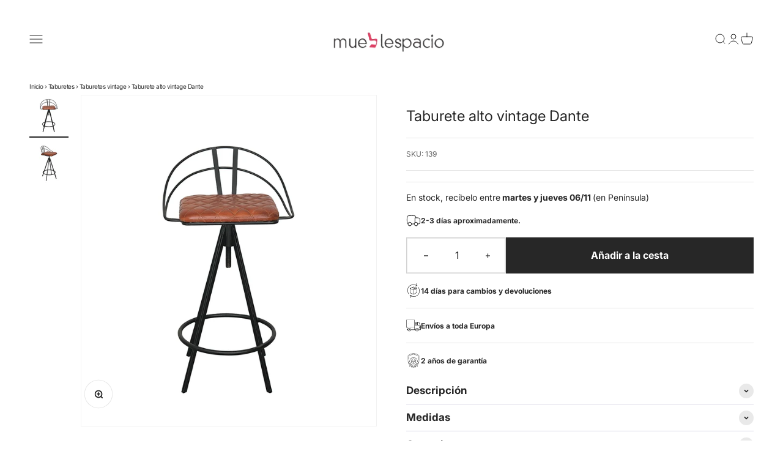

--- FILE ---
content_type: image/svg+xml
request_url: https://www.mueblespacio.com/cdn/shop/files/Untitled_design_60.svg?v=1701414817&width=24
body_size: 1866
content:
<svg xmlns="http://www.w3.org/2000/svg" xmlns:xlink="http://www.w3.org/1999/xlink" width="100" zoomAndPan="magnify" viewBox="0 0 75 74.999997" height="100" preserveAspectRatio="xMidYMid meet" version="1.0"><defs><clipPath id="a132ea66c3"><path d="M 7.921875 0 L 67.171875 0 L 67.171875 75 L 7.921875 75 Z M 7.921875 0 " clip-rule="nonzero"/></clipPath></defs><g clip-path="url(#a132ea66c3)"><path fill="#000000" d="M 30.503906 44.039062 C 28.808594 42.347656 30.015625 39.441406 32.417969 39.441406 C 33.105469 39.441406 33.800781 39.703125 34.324219 40.230469 L 36.285156 42.1875 L 41.746094 36.734375 C 43.441406 35.042969 46.351562 36.246094 46.351562 38.640625 C 46.351562 39.332031 46.089844 40.019531 45.5625 40.542969 L 38.191406 47.90625 C 37.136719 48.957031 35.429688 48.957031 34.375 47.90625 Z M 31.429688 43.121094 L 35.296875 46.980469 C 35.84375 47.523438 36.726562 47.523438 37.269531 46.980469 L 44.636719 39.625 C 45.515625 38.75 44.890625 37.246094 43.652344 37.246094 C 43.296875 37.246094 42.9375 37.378906 42.664062 37.652344 L 36.742188 43.570312 C 36.488281 43.824219 36.078125 43.824219 35.816406 43.570312 L 33.398438 41.148438 C 32.519531 40.277344 31.015625 40.894531 31.015625 42.136719 C 31.015625 42.488281 31.152344 42.847656 31.429688 43.121094 Z M 37.539062 29.648438 C 44.546875 29.648438 50.226562 35.324219 50.226562 42.320312 C 50.226562 49.316406 44.546875 54.984375 37.539062 54.984375 C 30.535156 54.984375 24.855469 49.316406 24.855469 42.320312 C 24.855469 35.324219 30.535156 29.648438 37.539062 29.648438 Z M 45.589844 34.28125 C 41.148438 29.84375 33.9375 29.84375 29.492188 34.28125 C 25.042969 38.722656 25.042969 45.917969 29.492188 50.351562 C 33.9375 54.792969 41.148438 54.792969 45.589844 50.351562 C 50.03125 45.917969 50.03125 38.722656 45.589844 34.28125 Z M 46.566406 23.46875 L 47.894531 25.816406 C 48.332031 26.589844 49.003906 27.070312 49.886719 27.242188 L 52.535156 27.75 C 54.703125 28.167969 56.183594 30.171875 55.9375 32.363281 L 55.632812 35.046875 C 55.53125 35.925781 55.792969 36.71875 56.402344 37.367188 L 58.246094 39.335938 C 59.753906 40.949219 59.769531 43.429688 58.277344 45.058594 L 56.457031 47.050781 C 55.851562 47.710938 55.605469 48.496094 55.714844 49.386719 L 56.050781 52.058594 C 56.175781 53.058594 55.9375 54.023438 55.4375 54.820312 C 61.527344 48.625 61.507812 44.457031 61.617188 35.132812 C 61.679688 30.425781 61.71875 27.925781 61.757812 26 C 61.800781 23.453125 61.828125 21.902344 61.839844 17.644531 C 61.78125 13.632812 37.640625 6.390625 37.359375 6.425781 C 36.523438 6.511719 26.585938 9.605469 19.625 12.945312 C 15.996094 14.683594 13.234375 16.417969 13.238281 17.644531 C 13.269531 26.140625 13.351562 26.191406 13.464844 35.363281 C 13.574219 44.601562 13.625 48.714844 19.691406 54.871094 C 19.246094 54.109375 19.039062 53.210938 19.144531 52.269531 L 19.449219 49.589844 C 19.546875 48.710938 19.285156 47.917969 18.679688 47.265625 L 16.832031 45.296875 C 15.328125 43.6875 15.308594 41.203125 16.800781 39.574219 L 18.625 37.585938 C 19.230469 36.925781 19.476562 36.144531 19.363281 35.253906 L 19.03125 32.578125 C 18.761719 30.390625 20.210938 28.367188 22.375 27.925781 L 25.023438 27.386719 C 25.894531 27.210938 26.566406 26.714844 26.992188 25.9375 L 28.300781 23.578125 C 29.367188 21.644531 31.726562 20.859375 33.742188 21.773438 L 36.199219 22.890625 C 37.015625 23.265625 37.84375 23.257812 38.652344 22.878906 L 41.097656 21.730469 C 43.101562 20.800781 45.472656 21.550781 46.566406 23.46875 Z M 53.195312 56.578125 C 52.679688 56.75 50.695312 57.117188 50.054688 57.246094 C 49.1875 57.425781 48.515625 57.914062 48.085938 58.695312 L 46.78125 61.058594 C 46.328125 61.875 45.644531 62.488281 44.847656 62.855469 L 47.367188 70.476562 L 49.414062 63.648438 C 49.527344 63.257812 49.980469 63.046875 50.386719 63.289062 L 56.683594 66.707031 Z M 43.597656 63.210938 C 42.851562 63.304688 42.070312 63.195312 41.339844 62.863281 L 38.878906 61.742188 C 38.058594 61.375 37.238281 61.378906 36.425781 61.757812 L 33.980469 62.902344 C 33.167969 63.285156 32.292969 63.386719 31.46875 63.242188 L 31.105469 64.355469 L 35.226562 67.410156 C 36.628906 68.4375 38.453125 68.4375 39.851562 67.410156 L 43.972656 64.355469 Z M 30.234375 62.820312 C 29.539062 62.457031 28.933594 61.894531 28.519531 61.164062 L 27.1875 58.816406 C 26.746094 58.039062 26.074219 57.558594 25.195312 57.394531 C 24.464844 57.25 22.445312 56.914062 21.839844 56.683594 L 18.390625 66.703125 L 24.859375 63.207031 C 25.203125 63.105469 25.566406 63.304688 25.667969 63.644531 L 27.714844 70.476562 Z M 46.761719 26.457031 L 45.433594 24.109375 C 44.675781 22.777344 43.035156 22.253906 41.648438 22.90625 L 39.203125 24.050781 C 38.050781 24.589844 36.824219 24.597656 35.667969 24.074219 L 33.207031 22.957031 C 31.816406 22.324219 30.179688 22.863281 29.441406 24.203125 L 28.132812 26.5625 C 27.519531 27.679688 26.53125 28.402344 25.285156 28.65625 L 22.636719 29.195312 C 21.136719 29.5 20.136719 30.894531 20.324219 32.414062 L 20.65625 35.09375 C 20.8125 36.351562 20.441406 37.519531 19.582031 38.457031 L 17.761719 40.449219 C 16.726562 41.574219 16.734375 43.296875 17.785156 44.410156 L 19.625 46.378906 C 20.5 47.316406 20.886719 48.464844 20.746094 49.734375 L 20.441406 52.414062 C 20.265625 53.953125 21.304688 55.324219 22.792969 55.609375 L 25.441406 56.117188 C 26.6875 56.355469 27.691406 57.070312 28.316406 58.175781 L 29.648438 60.523438 C 30.402344 61.851562 32.042969 62.375 33.433594 61.730469 L 35.878906 60.578125 C 37.027344 60.042969 38.261719 60.035156 39.414062 60.5625 L 41.875 61.679688 C 43.269531 62.308594 44.902344 61.769531 45.640625 60.433594 L 46.949219 58.074219 C 47.5625 56.957031 48.546875 56.234375 49.800781 55.980469 L 52.445312 55.4375 C 53.921875 55.132812 54.949219 53.761719 54.757812 52.214844 L 54.421875 49.542969 C 54.265625 48.285156 54.644531 47.109375 55.496094 46.175781 L 57.324219 44.1875 C 58.359375 43.0625 58.347656 41.335938 57.300781 40.21875 L 55.453125 38.25 C 54.578125 37.320312 54.195312 36.167969 54.339844 34.902344 L 54.644531 32.21875 C 54.816406 30.699219 53.796875 29.316406 52.292969 29.027344 L 49.640625 28.519531 C 48.394531 28.28125 47.390625 27.5625 46.761719 26.457031 Z M 30.671875 65.65625 L 29.710938 68.574219 L 34.789062 72.339844 C 36.457031 73.558594 38.621094 73.558594 40.285156 72.339844 L 45.367188 68.574219 L 44.402344 65.65625 L 40.621094 68.453125 C 38.757812 69.820312 36.320312 69.820312 34.457031 68.453125 Z M 29.285156 69.878906 L 28.304688 72.847656 C 28.105469 73.449219 27.230469 73.449219 27.050781 72.808594 L 24.652344 64.789062 L 17.546875 68.644531 C 17.023438 68.925781 16.433594 68.417969 16.621094 67.863281 L 16.617188 67.863281 L 18.808594 61.5 C 8.292969 52.183594 8.332031 47.445312 8.175781 34.800781 C 8.050781 24.203125 7.953125 24.351562 7.917969 14.476562 C 7.914062 12.398438 11.460938 9.996094 16.132812 7.757812 C 24.4375 3.777344 36.554688 0.0585938 37.328125 0.046875 L 37.328125 0.0390625 L 37.328125 0.046875 C 37.433594 0.046875 37.53125 0.0703125 37.621094 0.117188 C 39.074219 0.5 45.679688 2.429688 52.191406 4.910156 C 59.609375 7.734375 67.164062 11.371094 67.160156 14.480469 C 67.140625 19.453125 67.109375 21.246094 67.058594 24.199219 L 66.894531 35.070312 C 66.75 47.558594 66.6875 52.269531 56.273438 61.503906 L 58.457031 67.863281 C 58.644531 68.417969 58.054688 68.925781 57.53125 68.644531 L 50.429688 64.789062 L 48.027344 72.808594 C 47.84375 73.453125 46.972656 73.449219 46.773438 72.847656 L 45.796875 69.878906 L 41.058594 73.386719 C 38.925781 74.945312 36.148438 74.945312 34.023438 73.386719 Z M 19.265625 60.171875 L 20.273438 57.238281 C 12.261719 49.804688 12.285156 45.601562 12.160156 35.144531 C 12.054688 26.019531 11.964844 26.148438 11.9375 17.644531 C 11.933594 15.808594 15.015625 13.714844 19.0625 11.773438 C 26.230469 8.339844 36.679688 5.132812 37.359375 5.121094 L 37.359375 5.117188 L 37.359375 5.121094 C 37.464844 5.121094 37.566406 5.144531 37.652344 5.191406 C 38.992188 5.546875 44.636719 7.203125 50.195312 9.320312 C 56.609375 11.761719 63.144531 14.914062 63.136719 17.644531 C 63.121094 21.929688 63.09375 23.472656 63.054688 26.015625 L 62.914062 35.375 C 62.789062 45.707031 62.738281 49.875 54.804688 57.242188 L 55.8125 60.171875 C 65.492188 51.46875 65.460938 46.84375 65.601562 34.785156 C 65.667969 29.316406 65.71875 26.414062 65.757812 24.179688 C 65.808594 21.222656 65.84375 19.421875 65.855469 14.476562 C 65.796875 9.710938 37.644531 1.308594 37.328125 1.339844 C 36.386719 1.4375 24.800781 5.039062 16.691406 8.925781 C 12.445312 10.960938 9.210938 13.003906 9.21875 14.476562 C 9.25 24.328125 9.347656 24.183594 9.476562 34.785156 C 9.621094 46.835938 9.585938 51.464844 19.265625 60.171875 Z M 19.265625 60.171875 " fill-opacity="1" fill-rule="nonzero"/></g></svg>

--- FILE ---
content_type: image/svg+xml
request_url: https://www.mueblespacio.com/cdn/shop/files/Untitled_design_58.svg?v=1701413966&width=24
body_size: 898
content:
<svg xmlns="http://www.w3.org/2000/svg" xmlns:xlink="http://www.w3.org/1999/xlink" width="100" zoomAndPan="magnify" viewBox="0 0 75 74.999997" height="100" preserveAspectRatio="xMidYMid meet" version="1.0"><defs><clipPath id="53c949712d"><path d="M 0 7.5 L 75 7.5 L 75 67.5 L 0 67.5 Z M 0 7.5 " clip-rule="nonzero"/></clipPath><clipPath id="189c7275d2"><path d="M 9.625 18.125 L 35.902344 18.125 L 35.902344 40.625 L 9.625 40.625 Z M 9.625 18.125 " clip-rule="nonzero"/></clipPath></defs><g clip-path="url(#53c949712d)"><path fill="#000000" d="M 0 7.5 L 0 47.8125 L 2.8125 47.8125 L 2.8125 60 L 7.554688 60 C 8.023438 64.207031 11.605469 67.5 15.9375 67.5 C 20.269531 67.5 23.851562 64.207031 24.320312 60 L 46.929688 60 C 47.398438 64.207031 50.980469 67.5 55.3125 67.5 C 59.644531 67.5 63.226562 64.207031 63.695312 60 L 73.125 60 C 74.148438 60 75 59.148438 75 58.125 L 75 54.375 C 75 53.710938 74.589844 53.226562 74.0625 52.890625 L 74.0625 39.886719 L 67.886719 23.886719 C 66.914062 21.359375 64.476562 19.6875 61.769531 19.6875 L 44.0625 19.6875 L 44.0625 7.5 Z M 1.875 9.375 L 42.1875 9.375 L 42.1875 45.9375 C 41.671875 45.9375 41.25 46.359375 41.25 46.875 C 41.25 47.390625 41.671875 47.8125 42.1875 47.8125 L 42.1875 58.125 L 24.320312 58.125 C 23.851562 53.917969 20.269531 50.625 15.9375 50.625 C 11.605469 50.625 8.023438 53.917969 7.554688 58.125 L 4.6875 58.125 L 4.6875 47.8125 C 5.203125 47.8125 5.625 47.390625 5.625 46.875 C 5.625 46.359375 5.203125 45.9375 4.6875 45.9375 L 1.875 45.9375 Z M 32.949219 20.039062 L 19.175781 33.320312 L 12.1875 26.15625 L 10.171875 28.117188 L 19.113281 37.285156 L 34.898438 22.0625 Z M 44.0625 21.5625 L 57.1875 21.5625 L 57.1875 34.6875 C 57.1875 36.75 58.875 38.4375 60.9375 38.4375 L 62.246094 38.4375 C 62.875 38.4375 63.457031 38.75 63.804688 39.273438 L 64.011719 39.578125 C 64.707031 40.625 65.878906 41.25 67.128906 41.25 L 72.1875 41.25 L 72.1875 43.125 L 70.3125 43.125 C 68.25 43.125 66.5625 44.8125 66.5625 46.875 L 66.5625 47.8125 L 66.753906 47.8125 C 67.179688 49.414062 68.582031 50.625 70.3125 50.625 L 72.1875 50.625 L 72.1875 52.5 C 71.671875 52.5 71.25 52.921875 71.25 53.4375 C 71.25 53.953125 71.671875 54.375 72.1875 54.375 L 73.125 54.375 L 73.125 58.125 L 63.695312 58.125 C 63.226562 53.917969 59.644531 50.625 55.3125 50.625 C 50.980469 50.625 47.398438 53.917969 46.929688 58.125 L 44.0625 58.125 Z M 59.0625 21.5625 L 61.769531 21.5625 C 63.707031 21.5625 65.441406 22.753906 66.136719 24.5625 L 71.855469 39.375 L 67.128906 39.375 C 66.5 39.375 65.917969 39.0625 65.570312 38.539062 L 65.359375 38.230469 C 64.667969 37.1875 63.496094 36.5625 62.246094 36.5625 L 60.9375 36.5625 C 59.890625 36.5625 59.0625 35.734375 59.0625 34.6875 Z M 49.6875 24.375 C 48.144531 24.375 46.875 25.644531 46.875 27.1875 L 46.875 35.625 C 46.875 37.167969 48.144531 38.4375 49.6875 38.4375 L 51.5625 38.4375 C 53.105469 38.4375 54.375 37.167969 54.375 35.625 L 54.375 27.1875 C 54.375 25.644531 53.105469 24.375 51.5625 24.375 Z M 49.6875 26.25 L 51.5625 26.25 C 52.09375 26.25 52.5 26.65625 52.5 27.1875 L 52.5 35.625 C 52.5 36.15625 52.09375 36.5625 51.5625 36.5625 L 49.6875 36.5625 C 49.15625 36.5625 48.75 36.15625 48.75 35.625 L 48.75 27.1875 C 48.75 26.65625 49.15625 26.25 49.6875 26.25 Z M 70.3125 45 L 72.1875 45 L 72.1875 48.75 L 70.3125 48.75 C 69.265625 48.75 68.4375 47.921875 68.4375 46.875 C 68.4375 45.828125 69.265625 45 70.3125 45 Z M 8.4375 45.9375 C 7.921875 45.9375 7.5 46.359375 7.5 46.875 C 7.5 47.390625 7.921875 47.8125 8.4375 47.8125 C 8.953125 47.8125 9.375 47.390625 9.375 46.875 C 9.375 46.359375 8.953125 45.9375 8.4375 45.9375 Z M 12.1875 45.9375 C 11.671875 45.9375 11.25 46.359375 11.25 46.875 C 11.25 47.390625 11.671875 47.8125 12.1875 47.8125 C 12.703125 47.8125 13.125 47.390625 13.125 46.875 C 13.125 46.359375 12.703125 45.9375 12.1875 45.9375 Z M 15.9375 45.9375 C 15.421875 45.9375 15 46.359375 15 46.875 C 15 47.390625 15.421875 47.8125 15.9375 47.8125 C 16.453125 47.8125 16.875 47.390625 16.875 46.875 C 16.875 46.359375 16.453125 45.9375 15.9375 45.9375 Z M 19.6875 45.9375 C 19.171875 45.9375 18.75 46.359375 18.75 46.875 C 18.75 47.390625 19.171875 47.8125 19.6875 47.8125 C 20.203125 47.8125 20.625 47.390625 20.625 46.875 C 20.625 46.359375 20.203125 45.9375 19.6875 45.9375 Z M 23.4375 45.9375 C 22.921875 45.9375 22.5 46.359375 22.5 46.875 C 22.5 47.390625 22.921875 47.8125 23.4375 47.8125 C 23.953125 47.8125 24.375 47.390625 24.375 46.875 C 24.375 46.359375 23.953125 45.9375 23.4375 45.9375 Z M 27.1875 45.9375 C 26.671875 45.9375 26.25 46.359375 26.25 46.875 C 26.25 47.390625 26.671875 47.8125 27.1875 47.8125 C 27.703125 47.8125 28.125 47.390625 28.125 46.875 C 28.125 46.359375 27.703125 45.9375 27.1875 45.9375 Z M 30.9375 45.9375 C 30.421875 45.9375 30 46.359375 30 46.875 C 30 47.390625 30.421875 47.8125 30.9375 47.8125 C 31.453125 47.8125 31.875 47.390625 31.875 46.875 C 31.875 46.359375 31.453125 45.9375 30.9375 45.9375 Z M 34.6875 45.9375 C 34.171875 45.9375 33.75 46.359375 33.75 46.875 C 33.75 47.390625 34.171875 47.8125 34.6875 47.8125 C 35.203125 47.8125 35.625 47.390625 35.625 46.875 C 35.625 46.359375 35.203125 45.9375 34.6875 45.9375 Z M 38.4375 45.9375 C 37.921875 45.9375 37.5 46.359375 37.5 46.875 C 37.5 47.390625 37.921875 47.8125 38.4375 47.8125 C 38.953125 47.8125 39.375 47.390625 39.375 46.875 C 39.375 46.359375 38.953125 45.9375 38.4375 45.9375 Z M 15.9375 52.5 C 19.574219 52.5 22.5 55.425781 22.5 59.0625 C 22.5 62.699219 19.574219 65.625 15.9375 65.625 C 12.300781 65.625 9.375 62.699219 9.375 59.0625 C 9.375 55.425781 12.300781 52.5 15.9375 52.5 Z M 55.3125 52.5 C 58.949219 52.5 61.875 55.425781 61.875 59.0625 C 61.875 62.699219 58.949219 65.625 55.3125 65.625 C 51.675781 65.625 48.75 62.699219 48.75 59.0625 C 48.75 55.425781 51.675781 52.5 55.3125 52.5 Z M 64.6875 52.5 C 64.171875 52.5 63.75 52.921875 63.75 53.4375 C 63.75 53.953125 64.171875 54.375 64.6875 54.375 C 65.203125 54.375 65.625 53.953125 65.625 53.4375 C 65.625 52.921875 65.203125 52.5 64.6875 52.5 Z M 68.4375 52.5 C 67.921875 52.5 67.5 52.921875 67.5 53.4375 C 67.5 53.953125 67.921875 54.375 68.4375 54.375 C 68.953125 54.375 69.375 53.953125 69.375 53.4375 C 69.375 52.921875 68.953125 52.5 68.4375 52.5 Z M 15.9375 56.25 C 14.394531 56.25 13.125 57.519531 13.125 59.0625 C 13.125 60.605469 14.394531 61.875 15.9375 61.875 C 17.480469 61.875 18.75 60.605469 18.75 59.0625 C 18.75 57.519531 17.480469 56.25 15.9375 56.25 Z M 55.3125 56.25 C 53.769531 56.25 52.5 57.519531 52.5 59.0625 C 52.5 60.605469 53.769531 61.875 55.3125 61.875 C 56.855469 61.875 58.125 60.605469 58.125 59.0625 C 58.125 57.519531 56.855469 56.25 55.3125 56.25 Z M 15.9375 58.125 C 16.464844 58.125 16.875 58.535156 16.875 59.0625 C 16.875 59.589844 16.464844 60 15.9375 60 C 15.410156 60 15 59.589844 15 59.0625 C 15 58.535156 15.410156 58.125 15.9375 58.125 Z M 55.3125 58.125 C 55.839844 58.125 56.25 58.535156 56.25 59.0625 C 56.25 59.589844 55.839844 60 55.3125 60 C 54.785156 60 54.375 59.589844 54.375 59.0625 C 54.375 58.535156 54.785156 58.125 55.3125 58.125 Z M 55.3125 58.125 " fill-opacity="1" fill-rule="nonzero"/></g><g clip-path="url(#189c7275d2)"><path fill="#ffffff" d="M 9.625 18.125 L 35.902344 18.125 L 35.902344 40.625 L 9.625 40.625 Z M 9.625 18.125 " fill-opacity="1" fill-rule="nonzero"/></g></svg>

--- FILE ---
content_type: image/svg+xml
request_url: https://www.mueblespacio.com/cdn/shop/files/Untitled_design_61.svg?v=1701414915&width=24
body_size: 554
content:
<svg xmlns="http://www.w3.org/2000/svg" xmlns:xlink="http://www.w3.org/1999/xlink" width="100" zoomAndPan="magnify" viewBox="0 0 75 74.999997" height="100" preserveAspectRatio="xMidYMid meet" version="1.0"><defs><clipPath id="ee27df434c"><path d="M 6.375 0 L 58 0 L 58 56 L 6.375 56 Z M 6.375 0 " clip-rule="nonzero"/></clipPath><clipPath id="4a1f2ae17f"><path d="M 17 19 L 68.625 19 L 68.625 75 L 17 75 Z M 17 19 " clip-rule="nonzero"/></clipPath></defs><path fill="#000000" d="M 38.523438 57.351562 L 38.183594 57.289062 L 19.003906 49.441406 C 18.683594 49.304688 18.464844 48.996094 18.464844 48.648438 L 18.464844 26.519531 C 18.464844 26.167969 18.671875 25.867188 18.980469 25.734375 L 36 17.679688 C 36.1875 17.585938 36.402344 17.566406 36.597656 17.628906 L 55.453125 22.964844 C 55.824219 23.066406 56.070312 23.394531 56.078125 23.789062 L 56.535156 45.917969 C 56.535156 46.226562 56.378906 46.503906 56.121094 46.667969 L 38.988281 57.21875 Z M 20.1875 48.070312 L 37.660156 55.21875 L 37.558594 33.71875 C 34.992188 32.800781 24.421875 29.03125 20.1875 27.683594 Z M 39.277344 33.617188 L 39.371094 54.960938 L 54.800781 45.464844 L 54.390625 25.230469 L 47.683594 28.949219 L 47.785156 33.84375 C 47.808594 34.964844 46.085938 35.007812 46.066406 33.875 L 45.984375 29.898438 Z M 21.671875 26.351562 C 26.5625 27.96875 36.277344 31.441406 38.339844 32.171875 L 44.789062 28.589844 L 29.417969 22.695312 Z M 31.5625 21.675781 L 46.746094 27.507812 L 52.980469 24.046875 L 36.445312 19.367188 Z M 31.5625 21.675781 " fill-opacity="1" fill-rule="evenodd"/><g clip-path="url(#ee27df434c)"><path fill="#000000" d="M 13.5625 55.714844 C 13.304688 55.714844 13.058594 55.601562 12.882812 55.382812 C 8.628906 49.945312 6.382812 43.402344 6.382812 36.46875 C 6.382812 9.519531 33.074219 0 54.824219 10.425781 L 50.03125 2.132812 C 49.464844 1.152344 50.949219 0.296875 51.515625 1.277344 L 57.851562 12.269531 C 57.996094 12.597656 57.78125 12.980469 57.78125 12.980469 L 57.78125 12.992188 C 57.636719 13.238281 57.386719 13.382812 57.109375 13.414062 L 44.714844 14.660156 C 43.59375 14.773438 43.417969 13.0625 44.542969 12.949219 L 54.101562 11.992188 C 43.058594 6.707031 30.375 6.675781 21.105469 12.085938 C 12.71875 16.96875 8.09375 25.632812 8.09375 36.46875 C 8.09375 43.011719 10.226562 49.183594 14.242188 54.332031 C 14.6875 54.902344 14.261719 55.714844 13.5625 55.714844 Z M 13.5625 55.714844 " fill-opacity="1" fill-rule="evenodd"/></g><g clip-path="url(#4a1f2ae17f)"><path fill="#000000" d="M 24.226562 74.105469 C 23.9375 74.105469 23.648438 73.949219 23.484375 73.671875 L 17.160156 62.6875 C 16.960938 62.152344 17.324219 61.585938 17.890625 61.535156 L 30.285156 60.289062 C 31.40625 60.175781 31.582031 61.886719 30.457031 62 L 20.910156 62.957031 C 31.261719 67.921875 44.078125 68.59375 53.894531 62.863281 C 62.28125 57.980469 66.90625 49.316406 66.90625 38.480469 C 66.90625 31.9375 64.773438 25.765625 60.757812 20.625 C 60.46875 20.242188 60.53125 19.707031 60.910156 19.417969 C 61.28125 19.121094 61.816406 19.191406 62.117188 19.5625 C 66.371094 25.015625 68.617188 31.546875 68.617188 38.480469 C 68.617188 65.328125 42.039062 75 20.1875 64.523438 L 24.96875 72.816406 C 25.308594 73.394531 24.886719 74.105469 24.226562 74.105469 Z M 24.226562 74.105469 " fill-opacity="1" fill-rule="evenodd"/></g></svg>

--- FILE ---
content_type: text/javascript
request_url: https://www.mueblespacio.com/cdn/shop/t/14/assets/custom.js?v=147257984052976254401696405601
body_size: 10266
content:
function Util(){}Util.hasClass=function(el,className){return el.classList.contains(className)},Util.addClass=function(el,className){var classList=className.split(" ");el.classList.add(classList[0]),classList.length>1&&Util.addClass(el,classList.slice(1).join(" "))},Util.removeClass=function(el,className){var classList=className.split(" ");el.classList.remove(classList[0]),classList.length>1&&Util.removeClass(el,classList.slice(1).join(" "))},Util.toggleClass=function(el,className,bool){bool?Util.addClass(el,className):Util.removeClass(el,className)},Util.setAttributes=function(el,attrs){for(var key in attrs)el.setAttribute(key,attrs[key])},Util.getChildrenByClassName=function(el,className){for(var children=el.children,childrenByClass=[],i=0;i<children.length;i++)Util.hasClass(children[i],className)&&childrenByClass.push(children[i]);return childrenByClass},Util.is=function(elem,selector){if(selector.nodeType)return elem===selector;for(var qa=typeof selector=="string"?document.querySelectorAll(selector):selector,length=qa.length;length--;)if(qa[length]===elem)return!0;return!1},Util.setHeight=function(start,to,element,duration,cb,timeFunction){var change=to-start,currentTime=null,animateHeight=function(timestamp){currentTime||(currentTime=timestamp);var progress=timestamp-currentTime;progress>duration&&(progress=duration);var val=parseInt(progress/duration*change+start);timeFunction&&(val=Math[timeFunction](progress,start,to-start,duration)),element.style.height=val+"px",progress<duration?window.requestAnimationFrame(animateHeight):cb&&cb()};element.style.height=start+"px",window.requestAnimationFrame(animateHeight)},Util.scrollTo=function(final,duration,cb,scrollEl){var element=scrollEl||window,start=element.scrollTop||document.documentElement.scrollTop,currentTime=null;scrollEl||(start=window.scrollY||document.documentElement.scrollTop);var animateScroll=function(timestamp){currentTime||(currentTime=timestamp);var progress=timestamp-currentTime;progress>duration&&(progress=duration);var val=Math.easeInOutQuad(progress,start,final-start,duration);element.scrollTo(0,val),progress<duration?window.requestAnimationFrame(animateScroll):cb&&cb()};window.requestAnimationFrame(animateScroll)},Util.moveFocus=function(element){element||(element=document.getElementsByTagName("body")[0]),element.focus(),document.activeElement!==element&&(element.setAttribute("tabindex","-1"),element.focus())},Util.getIndexInArray=function(array,el){return Array.prototype.indexOf.call(array,el)},Util.cssSupports=function(property,value){return CSS.supports(property,value)},Util.extend=function(){var extended={},deep=!1,i=0,length=arguments.length;Object.prototype.toString.call(arguments[0])==="[object Boolean]"&&(deep=arguments[0],i++);for(var merge=function(obj2){for(var prop in obj2)Object.prototype.hasOwnProperty.call(obj2,prop)&&(deep&&Object.prototype.toString.call(obj2[prop])==="[object Object]"?extended[prop]=extend(!0,extended[prop],obj2[prop]):extended[prop]=obj2[prop])};i<length;i++){var obj=arguments[i];merge(obj)}return extended},Util.osHasReducedMotion=function(){if(!window.matchMedia)return!1;var matchMediaObj=window.matchMedia("(prefers-reduced-motion: reduce)");return matchMediaObj?matchMediaObj.matches:!1},Math.easeInOutQuad=function(t,b,c,d){return t/=d/2,t<1?c/2*t*t+b:(t--,-c/2*(t*(t-2)-1)+b)},Math.easeInQuart=function(t,b,c,d){return t/=d,c*t*t*t*t+b},Math.easeOutQuart=function(t,b,c,d){return t/=d,t--,-c*(t*t*t*t-1)+b},Math.easeInOutQuart=function(t,b,c,d){return t/=d/2,t<1?c/2*t*t*t*t+b:(t-=2,-c/2*(t*t*t*t-2)+b)},Math.easeOutElastic=function(t,b,c,d){var s=1.70158,p=d*.7,a=c;if(t==0)return b;if((t/=d)==1)return b+c;if(p||(p=d*.3),a<Math.abs(c)){a=c;var s=p/4}else var s=p/(2*Math.PI)*Math.asin(c/a);return a*Math.pow(2,-10*t)*Math.sin((t*d-s)*(2*Math.PI)/p)+c+b},function(){var SwipeContent2=function(element){this.element=element,this.delta=[!1,!1],this.dragging=!1,this.intervalId=!1,initSwipeContent(this)};function initSwipeContent(content){content.element.addEventListener("mousedown",handleEvent.bind(content)),content.element.addEventListener("touchstart",handleEvent.bind(content),{passive:!0})}function initDragging(content){content.element.addEventListener("mousemove",handleEvent.bind(content)),content.element.addEventListener("touchmove",handleEvent.bind(content),{passive:!0}),content.element.addEventListener("mouseup",handleEvent.bind(content)),content.element.addEventListener("mouseleave",handleEvent.bind(content)),content.element.addEventListener("touchend",handleEvent.bind(content))}function cancelDragging(content){content.intervalId&&(window.requestAnimationFrame?window.cancelAnimationFrame(content.intervalId):clearInterval(content.intervalId),content.intervalId=!1),content.element.removeEventListener("mousemove",handleEvent.bind(content)),content.element.removeEventListener("touchmove",handleEvent.bind(content)),content.element.removeEventListener("mouseup",handleEvent.bind(content)),content.element.removeEventListener("mouseleave",handleEvent.bind(content)),content.element.removeEventListener("touchend",handleEvent.bind(content))}function handleEvent(event){switch(event.type){case"mousedown":case"touchstart":startDrag(this,event);break;case"mousemove":case"touchmove":drag(this,event);break;case"mouseup":case"mouseleave":case"touchend":endDrag(this,event);break}}function startDrag(content,event){content.dragging=!0,initDragging(content),content.delta=[parseInt(unify(event).clientX),parseInt(unify(event).clientY)],emitSwipeEvents(content,"dragStart",content.delta,event.target)}function endDrag(content,event){cancelDragging(content);var dx=parseInt(unify(event).clientX),dy=parseInt(unify(event).clientY);if(content.delta&&(content.delta[0]||content.delta[0]===0)){var s=getSign(dx-content.delta[0]);Math.abs(dx-content.delta[0])>30&&(s<0?emitSwipeEvents(content,"swipeLeft",[dx,dy]):emitSwipeEvents(content,"swipeRight",[dx,dy])),content.delta[0]=!1}if(content.delta&&(content.delta[1]||content.delta[1]===0)){var y=getSign(dy-content.delta[1]);Math.abs(dy-content.delta[1])>30&&(y<0?emitSwipeEvents(content,"swipeUp",[dx,dy]):emitSwipeEvents(content,"swipeDown",[dx,dy])),content.delta[1]=!1}emitSwipeEvents(content,"dragEnd",[dx,dy]),content.dragging=!1}function drag(content,event){content.dragging&&(window.requestAnimationFrame?content.intervalId=window.requestAnimationFrame(emitDrag.bind(content,event)):content.intervalId=setTimeout(function(){emitDrag.bind(content,event)},250))}function emitDrag(event){emitSwipeEvents(this,"dragging",[parseInt(unify(event).clientX),parseInt(unify(event).clientY)])}function unify(event){return event.changedTouches?event.changedTouches[0]:event}function emitSwipeEvents(content,eventName,detail,el){var trigger=!1;el&&(trigger=el);var event=new CustomEvent(eventName,{detail:{x:detail[0],y:detail[1],origin:trigger}});content.element.dispatchEvent(event)}function getSign(x){return Math.sign?Math.sign(x):(x>0)-(x<0)||+x}window.SwipeContent=SwipeContent2;var swipe=document.getElementsByClassName("js-swipe-content");if(swipe.length>0)for(var i=0;i<swipe.length;i++)(function(i2){new SwipeContent2(swipe[i2])})(i)}(),function(){var Carousel=function(opts){this.options=Util.extend(Carousel.defaults,opts),this.element=this.options.element,this.listWrapper=this.element.getElementsByClassName("carousel__wrapper")[0],this.list=this.element.getElementsByClassName("carousel__list")[0],this.items=this.element.getElementsByClassName("carousel__item"),this.initItems=[],this.itemsNb=this.items.length,this.visibItemsNb=1,this.itemsWidth=1,this.itemOriginalWidth=!1,this.selectedItem=0,this.translateContainer=0,this.containerWidth=0,this.ariaLive=!1,this.controls=this.element.getElementsByClassName("js-carousel__control"),this.animating=!1,this.autoplayId=!1,this.autoplayPaused=!1,this.dragStart=!1,this.resizeId=!1,this.cloneList=[],this.itemAutoSize=!1,this.totTranslate=0,this.options.nav&&(this.options.loop=!1),this.counter=this.element.getElementsByClassName("js-carousel__counter"),this.counterTor=this.element.getElementsByClassName("js-carousel__counter-tot"),initCarouselLayout(this),setItemsWidth(this,!0),insertBefore(this,this.visibItemsNb),updateCarouselClones(this),resetItemsTabIndex(this),initAriaLive(this),initCarouselEvents(this),initCarouselCounter(this),Util.addClass(this.element,"carousel--loaded")};Carousel.prototype.showNext=function(){showNextItems(this)},Carousel.prototype.showPrev=function(){showPrevItems(this)},Carousel.prototype.startAutoplay=function(){startAutoplay(this)},Carousel.prototype.pauseAutoplay=function(){pauseAutoplay(this)};function initCarouselLayout(carousel){var itemStyle=window.getComputedStyle(carousel.items[0]),containerStyle=window.getComputedStyle(carousel.listWrapper),itemWidth=parseFloat(itemStyle.getPropertyValue("width")),itemMargin=parseFloat(itemStyle.getPropertyValue("margin-right")),containerPadding=parseFloat(containerStyle.getPropertyValue("padding-left")),containerWidth=parseFloat(containerStyle.getPropertyValue("width"));carousel.itemAutoSize||(carousel.itemAutoSize=itemWidth),containerWidth=getCarouselWidth(carousel,containerWidth),carousel.itemOriginalWidth?itemWidth=carousel.itemOriginalWidth:carousel.itemOriginalWidth=itemWidth,carousel.itemAutoSize&&(carousel.itemOriginalWidth=parseInt(carousel.itemAutoSize),itemWidth=carousel.itemOriginalWidth),containerWidth<itemWidth&&(carousel.itemOriginalWidth=containerWidth,itemWidth=carousel.itemOriginalWidth),carousel.visibItemsNb=parseInt((containerWidth-2*containerPadding+itemMargin)/(itemWidth+itemMargin)),carousel.itemsWidth=parseFloat(((containerWidth-2*containerPadding+itemMargin)/carousel.visibItemsNb-itemMargin).toFixed(1)),carousel.containerWidth=(carousel.itemsWidth+itemMargin)*carousel.items.length,carousel.translateContainer=0-(carousel.itemsWidth+itemMargin)*carousel.visibItemsNb,flexSupported||(carousel.list.style.width=(carousel.itemsWidth+itemMargin)*carousel.visibItemsNb*3+"px"),carousel.totTranslate=0-carousel.selectedItem*(carousel.itemsWidth+itemMargin),carousel.items.length<=carousel.visibItemsNb&&(carousel.totTranslate=0),centerItems(carousel),alignControls(carousel)}function setItemsWidth(carousel,bool){for(var i2=0;i2<carousel.items.length;i2++)carousel.items[i2].style.width=carousel.itemsWidth+"px",bool&&carousel.initItems.push(carousel.items[i2])}function updateCarouselClones(carousel){carousel.options.loop&&(carousel.items.length<carousel.visibItemsNb*3?insertAfter(carousel,carousel.visibItemsNb*3-carousel.items.length,carousel.items.length-carousel.visibItemsNb*2):carousel.items.length>carousel.visibItemsNb*3&&removeClones(carousel,carousel.visibItemsNb*3,carousel.items.length-carousel.visibItemsNb*3),setTranslate(carousel,"translateX("+carousel.translateContainer+"px)"))}function initCarouselEvents(carousel){carousel.options.nav&&(carouselCreateNavigation(carousel),carouselInitNavigationEvents(carousel)),carousel.controls.length>0&&(carousel.controls[0].addEventListener("click",function(event){event.preventDefault(),showPrevItems(carousel),updateAriaLive(carousel)}),carousel.controls[1].addEventListener("click",function(event){event.preventDefault(),showNextItems(carousel),updateAriaLive(carousel)}),resetCarouselControls(carousel),emitCarouselActiveItemsEvent(carousel)),carousel.options.autoplay&&(startAutoplay(carousel),carousel.options.autoplayOnHover||(carousel.element.addEventListener("mouseenter",function(event){pauseAutoplay(carousel),carousel.autoplayPaused=!0}),carousel.element.addEventListener("mouseleave",function(event){carousel.autoplayPaused=!1,startAutoplay(carousel)})),carousel.options.autoplayOnFocus||(carousel.element.addEventListener("focusin",function(event){pauseAutoplay(carousel),carousel.autoplayPaused=!0}),carousel.element.addEventListener("focusout",function(event){carousel.autoplayPaused=!1,startAutoplay(carousel)}))),carousel.options.drag&&window.requestAnimationFrame&&(new SwipeContent(carousel.element),carousel.element.addEventListener("dragStart",function(event){event.detail.origin&&event.detail.origin.closest(".js-carousel__control")||event.detail.origin&&event.detail.origin.closest(".js-carousel__navigation")||event.detail.origin&&!event.detail.origin.closest(".carousel__wrapper")||(Util.addClass(carousel.element,"carousel--is-dragging"),pauseAutoplay(carousel),carousel.dragStart=event.detail.x,animateDragEnd(carousel))}),carousel.element.addEventListener("dragging",function(event){if(carousel.dragStart&&!(carousel.animating||Math.abs(event.detail.x-carousel.dragStart)<10)){var translate=event.detail.x-carousel.dragStart+carousel.translateContainer;carousel.options.loop||(translate=event.detail.x-carousel.dragStart+carousel.totTranslate),setTranslate(carousel,"translateX("+translate+"px)")}})),window.addEventListener("resize",function(event){pauseAutoplay(carousel),clearTimeout(carousel.resizeId),carousel.resizeId=setTimeout(function(){resetCarouselResize(carousel),resetDotsNavigation(carousel),resetCarouselControls(carousel),setCounterItem(carousel),startAutoplay(carousel),centerItems(carousel),alignControls(carousel),emitCarouselActiveItemsEvent(carousel)},250)}),carousel.element.addEventListener("keydown",function(event){event.keyCode&&event.keyCode==39||event.key&&event.key.toLowerCase()=="arrowright"?carousel.showNext():(event.keyCode&&event.keyCode==37||event.key&&event.key.toLowerCase()=="arrowleft")&&carousel.showPrev()})}function showPrevItems(carousel){carousel.animating||(carousel.animating=!0,carousel.selectedItem=getIndex(carousel,carousel.selectedItem-carousel.visibItemsNb),animateList(carousel,"0","prev"))}function showNextItems(carousel){carousel.animating||(carousel.animating=!0,carousel.selectedItem=getIndex(carousel,carousel.selectedItem+carousel.visibItemsNb),animateList(carousel,carousel.translateContainer*2+"px","next"))}function animateDragEnd(carousel){carousel.element.addEventListener("dragEnd",function cb(event){if(carousel.element.removeEventListener("dragEnd",cb),Util.removeClass(carousel.element,"carousel--is-dragging"),event.detail.x-carousel.dragStart<-40)carousel.animating=!1,showNextItems(carousel);else if(event.detail.x-carousel.dragStart>40)carousel.animating=!1,showPrevItems(carousel);else{if(event.detail.x-carousel.dragStart==0)return;carousel.animating=!0,animateList(carousel,carousel.translateContainer+"px",!1)}carousel.dragStart=!1})}function animateList(carousel,translate,direction){pauseAutoplay(carousel),Util.addClass(carousel.list,"carousel__list--animating");var initTranslate=carousel.totTranslate;carousel.options.loop||(translate=noLoopTranslateValue(carousel,direction)),setTimeout(function(){setTranslate(carousel,"translateX("+translate+")")}),transitionSupported?carousel.list.addEventListener("transitionend",function cb(event){event.propertyName&&event.propertyName!="transform"||(Util.removeClass(carousel.list,"carousel__list--animating"),carousel.list.removeEventListener("transitionend",cb),animateListCb(carousel,direction))}):animateListCb(carousel,direction),!carousel.options.loop&&initTranslate==carousel.totTranslate&&carousel.list.dispatchEvent(new CustomEvent("transitionend")),resetCarouselControls(carousel),setCounterItem(carousel),emitCarouselActiveItemsEvent(carousel)}function noLoopTranslateValue(carousel,direction){var translate=carousel.totTranslate;return direction=="next"?translate=carousel.totTranslate+carousel.translateContainer:direction=="prev"?translate=carousel.totTranslate-carousel.translateContainer:direction=="click"&&(translate=carousel.selectedDotIndex*carousel.translateContainer),translate>0&&(translate=0,carousel.selectedItem=0),translate<-carousel.translateContainer-carousel.containerWidth&&(translate=-carousel.translateContainer-carousel.containerWidth,carousel.selectedItem=carousel.items.length-carousel.visibItemsNb),carousel.visibItemsNb>carousel.items.length&&(translate=0),carousel.totTranslate=translate,translate+"px"}function animateListCb(carousel,direction){direction&&updateClones(carousel,direction),carousel.animating=!1,startAutoplay(carousel),resetItemsTabIndex(carousel)}function updateClones(carousel,direction){if(carousel.options.loop){var index=direction=="next"?0:carousel.items.length-carousel.visibItemsNb;removeClones(carousel,index,!1),direction=="next"?insertAfter(carousel,carousel.visibItemsNb,0):insertBefore(carousel,carousel.visibItemsNb),setTranslate(carousel,"translateX("+carousel.translateContainer+"px)")}}function insertBefore(carousel,nb,delta){if(carousel.options.loop){var clones=document.createDocumentFragment(),start=0;delta&&(start=delta);for(var i2=start;i2<nb;i2++){var index=getIndex(carousel,carousel.selectedItem-i2-1),clone=carousel.initItems[index].cloneNode(!0);Util.addClass(clone,"js-clone"),clones.insertBefore(clone,clones.firstChild)}carousel.list.insertBefore(clones,carousel.list.firstChild),emitCarouselUpdateEvent(carousel)}}function insertAfter(carousel,nb,init){if(carousel.options.loop){for(var clones=document.createDocumentFragment(),i2=init;i2<nb+init;i2++){var index=getIndex(carousel,carousel.selectedItem+carousel.visibItemsNb+i2),clone=carousel.initItems[index].cloneNode(!0);Util.addClass(clone,"js-clone"),clones.appendChild(clone)}carousel.list.appendChild(clones),emitCarouselUpdateEvent(carousel)}}function removeClones(carousel,index,bool){if(carousel.options.loop){bool||(bool=carousel.visibItemsNb);for(var i2=0;i2<bool;i2++)carousel.items[index]&&carousel.list.removeChild(carousel.items[index])}}function resetCarouselResize(carousel){var visibleItems=carousel.visibItemsNb;if(resetItemAutoSize(carousel),initCarouselLayout(carousel),setItemsWidth(carousel,!1),resetItemsWidth(carousel),carousel.options.loop)visibleItems>carousel.visibItemsNb?removeClones(carousel,0,visibleItems-carousel.visibItemsNb):visibleItems<carousel.visibItemsNb&&insertBefore(carousel,carousel.visibItemsNb,visibleItems),updateCarouselClones(carousel);else{var translate=noLoopTranslateValue(carousel);setTranslate(carousel,"translateX("+translate+")")}resetItemsTabIndex(carousel)}function resetItemAutoSize(carousel){cssPropertiesSupported&&(carousel.items[0].removeAttribute("style"),carousel.itemAutoSize=getComputedStyle(carousel.items[0]).getPropertyValue("width"))}function resetItemsWidth(carousel){for(var i2=0;i2<carousel.initItems.length;i2++)carousel.initItems[i2].style.width=carousel.itemsWidth+"px"}function resetItemsTabIndex(carousel){for(var carouselActive=carousel.items.length>carousel.visibItemsNb,j=carousel.items.length,i2=0;i2<carousel.items.length;i2++)carousel.options.loop?i2<carousel.visibItemsNb||i2>=2*carousel.visibItemsNb?carousel.items[i2].setAttribute("tabindex","-1"):(i2<j&&(j=i2),carousel.items[i2].removeAttribute("tabindex")):(i2<carousel.selectedItem||i2>=carousel.selectedItem+carousel.visibItemsNb)&&carouselActive?carousel.items[i2].setAttribute("tabindex","-1"):(i2<j&&(j=i2),carousel.items[i2].removeAttribute("tabindex"));resetVisibilityOverflowItems(carousel,j)}function startAutoplay(carousel){carousel.options.autoplay&&!carousel.autoplayId&&!carousel.autoplayPaused&&(carousel.autoplayId=setInterval(function(){showNextItems(carousel)},carousel.options.autoplayInterval))}function pauseAutoplay(carousel){carousel.options.autoplay&&(clearInterval(carousel.autoplayId),carousel.autoplayId=!1)}function initAriaLive(carousel){if(carousel.options.ariaLive){var srLiveArea=document.createElement("div");Util.setAttributes(srLiveArea,{class:"sr-only js-carousel__aria-live","aria-live":"polite","aria-atomic":"true"}),carousel.element.appendChild(srLiveArea),carousel.ariaLive=srLiveArea}}function updateAriaLive(carousel){carousel.options.ariaLive&&(carousel.ariaLive.innerHTML="Item "+(carousel.selectedItem+1)+" selected. "+carousel.visibItemsNb+" items of "+carousel.initItems.length+" visible")}function getIndex(carousel,index){return index<0&&(index=getPositiveValue(index,carousel.itemsNb)),index>=carousel.itemsNb&&(index=index%carousel.itemsNb),index}function getPositiveValue(value,add){return value=value+add,value>0?value:getPositiveValue(value,add)}function setTranslate(carousel,translate){carousel.list.style.transform=translate,carousel.list.style.msTransform=translate}function getCarouselWidth(carousel,computedWidth){var closestHidden=carousel.listWrapper.closest(".sr-only");return closestHidden?(Util.removeClass(closestHidden,"sr-only"),computedWidth=carousel.listWrapper.offsetWidth,Util.addClass(closestHidden,"sr-only")):isNaN(computedWidth)&&(computedWidth=getHiddenParentWidth(carousel.element,carousel)),computedWidth}function getHiddenParentWidth(element,carousel){var parent=element.parentElement;if(parent.tagName.toLowerCase()=="html")return 0;var style=window.getComputedStyle(parent);if(style.display=="none"||style.visibility=="hidden"){parent.setAttribute("style","display: block!important; visibility: visible!important;");var computedWidth=carousel.listWrapper.offsetWidth;return parent.style.display="",parent.style.visibility="",computedWidth}else return getHiddenParentWidth(parent,carousel)}function resetCarouselControls(carousel){if(!carousel.options.loop){if(carousel.controls.length>0&&(carousel.totTranslate==0?carousel.controls[0].setAttribute("disabled",!0):carousel.controls[0].removeAttribute("disabled"),carousel.totTranslate==-carousel.translateContainer-carousel.containerWidth||carousel.items.length<=carousel.visibItemsNb?carousel.controls[1].setAttribute("disabled",!0):carousel.controls[1].removeAttribute("disabled")),carousel.options.nav){var selectedDot=carousel.navigation.getElementsByClassName(carousel.options.navigationItemClass+"--selected");selectedDot.length>0&&Util.removeClass(selectedDot[0],carousel.options.navigationItemClass+"--selected");var newSelectedIndex=getSelectedDot(carousel);carousel.totTranslate==-carousel.translateContainer-carousel.containerWidth&&(newSelectedIndex=carousel.navDots.length-1),Util.addClass(carousel.navDots[newSelectedIndex],carousel.options.navigationItemClass+"--selected")}carousel.totTranslate==0&&(carousel.totTranslate==-carousel.translateContainer-carousel.containerWidth||carousel.items.length<=carousel.visibItemsNb)?Util.addClass(carousel.element,"carousel--hide-controls"):Util.removeClass(carousel.element,"carousel--hide-controls")}}function emitCarouselUpdateEvent(carousel){carousel.cloneList=[];for(var clones=carousel.element.querySelectorAll(".js-clone"),i2=0;i2<clones.length;i2++)Util.removeClass(clones[i2],"js-clone"),carousel.cloneList.push(clones[i2]);emitCarouselEvents(carousel,"carousel-updated",carousel.cloneList)}function carouselCreateNavigation(carousel){if(!(carousel.element.getElementsByClassName("js-carousel__navigation").length>0)){var navigation=document.createElement("ol"),navChildren="",navClasses=carousel.options.navigationClass+" js-carousel__navigation";carousel.items.length<=carousel.visibItemsNb&&(navClasses=navClasses+" is-hidden"),navigation.setAttribute("class",navClasses);for(var dotsNr=Math.ceil(carousel.items.length/carousel.visibItemsNb),selectedDot=getSelectedDot(carousel),indexClass=carousel.options.navigationPagination?"":"sr-only",i2=0;i2<dotsNr;i2++){var className=i2==selectedDot?'class="'+carousel.options.navigationItemClass+" "+carousel.options.navigationItemClass+'--selected js-carousel__nav-item"':'class="'+carousel.options.navigationItemClass+' js-carousel__nav-item"';navChildren=navChildren+"<li "+className+'><button class="reset js-tab-focus" style="outline: none;"><span class="'+indexClass+'">'+(i2+1)+"</span></button></li>"}navigation.innerHTML=navChildren,carousel.element.appendChild(navigation)}}function carouselInitNavigationEvents(carousel){carousel.navigation=carousel.element.getElementsByClassName("js-carousel__navigation")[0],carousel.navDots=carousel.element.getElementsByClassName("js-carousel__nav-item"),carousel.navIdEvent=carouselNavigationClick.bind(carousel),carousel.navigation.addEventListener("click",carousel.navIdEvent)}function carouselRemoveNavigation(carousel){carousel.navigation&&carousel.element.removeChild(carousel.navigation),carousel.navIdEvent&&carousel.navigation.removeEventListener("click",carousel.navIdEvent)}function resetDotsNavigation(carousel){carousel.options.nav&&(carouselRemoveNavigation(carousel),carouselCreateNavigation(carousel),carouselInitNavigationEvents(carousel))}function carouselNavigationClick(event){var dot=event.target.closest(".js-carousel__nav-item");if(dot&&!this.animating){this.animating=!0;var index=Util.getIndexInArray(this.navDots,dot);this.selectedDotIndex=index,this.selectedItem=index*this.visibItemsNb,animateList(this,!1,"click")}}function getSelectedDot(carousel){return Math.ceil(carousel.selectedItem/carousel.visibItemsNb)}function initCarouselCounter(carousel){carousel.counterTor.length>0&&(carousel.counterTor[0].textContent=carousel.itemsNb),setCounterItem(carousel)}function setCounterItem(carousel){if(carousel.counter.length!=0){var totalItems=carousel.selectedItem+carousel.visibItemsNb;totalItems>carousel.items.length&&(totalItems=carousel.items.length),carousel.counter[0].textContent=totalItems}}function centerItems(carousel){carousel.options.justifyContent&&Util.toggleClass(carousel.list,"justify-center",carousel.items.length<carousel.visibItemsNb)}function alignControls(carousel){if(!(carousel.controls.length<1||!carousel.options.alignControls)&&(carousel.controlsAlignEl||(carousel.controlsAlignEl=carousel.element.querySelector(carousel.options.alignControls)),!!carousel.controlsAlignEl))for(var translate=carousel.element.offsetHeight-carousel.controlsAlignEl.offsetHeight,i2=0;i2<carousel.controls.length;i2++)carousel.controls[i2].style.marginBottom=translate+"px"}function emitCarouselActiveItemsEvent(carousel){emitCarouselEvents(carousel,"carousel-active-items",{firstSelectedItem:carousel.selectedItem,visibleItemsNb:carousel.visibItemsNb})}function emitCarouselEvents(carousel,eventName,eventDetail){var event=new CustomEvent(eventName,{detail:eventDetail});carousel.element.dispatchEvent(event)}function resetVisibilityOverflowItems(carousel,j){if(carousel.options.overflowItems)for(var itemWidth=carousel.containerWidth/carousel.items.length,delta=(window.innerWidth-itemWidth*carousel.visibItemsNb)/2,overflowItems=Math.ceil(delta/itemWidth),i2=0;i2<overflowItems;i2++){var indexPrev=j-1-i2;indexPrev>=0&&carousel.items[indexPrev].removeAttribute("tabindex");var indexNext=j+carousel.visibItemsNb+i2;indexNext<carousel.items.length&&carousel.items[indexNext].removeAttribute("tabindex")}}Carousel.defaults={element:"",autoplay:!1,autoplayOnHover:!1,autoplayOnFocus:!1,autoplayInterval:5e3,loop:!0,nav:!1,navigationItemClass:"carousel__nav-item",navigationClass:"carousel__navigation",navigationPagination:!1,drag:!1,justifyContent:!1,alignControls:!1,overflowItems:!1},window.Carousel=Carousel;var carousels=document.getElementsByClassName("js-carousel"),flexSupported=Util.cssSupports("align-items","stretch"),transitionSupported=Util.cssSupports("transition"),cssPropertiesSupported="CSS"in window&&CSS.supports("color","var(--color-var)");if(carousels.length>0)for(var i=0;i<carousels.length;i++)(function(i2){var autoplay=!!(carousels[i2].getAttribute("data-autoplay")&&carousels[i2].getAttribute("data-autoplay")=="on"),autoplayInterval=carousels[i2].getAttribute("data-autoplay-interval")?carousels[i2].getAttribute("data-autoplay-interval"):5e3,autoplayOnHover=!!(carousels[i2].getAttribute("data-autoplay-hover")&&carousels[i2].getAttribute("data-autoplay-hover")=="on"),autoplayOnFocus=!!(carousels[i2].getAttribute("data-autoplay-focus")&&carousels[i2].getAttribute("data-autoplay-focus")=="on"),drag=!!(carousels[i2].getAttribute("data-drag")&&carousels[i2].getAttribute("data-drag")=="on"),loop=!(carousels[i2].getAttribute("data-loop")&&carousels[i2].getAttribute("data-loop")=="off"),nav=!!(carousels[i2].getAttribute("data-navigation")&&carousels[i2].getAttribute("data-navigation")=="on"),navigationItemClass=carousels[i2].getAttribute("data-navigation-item-class")?carousels[i2].getAttribute("data-navigation-item-class"):"carousel__nav-item",navigationClass=carousels[i2].getAttribute("data-navigation-class")?carousels[i2].getAttribute("data-navigation-class"):"carousel__navigation",navigationPagination=!!(carousels[i2].getAttribute("data-navigation-pagination")&&carousels[i2].getAttribute("data-navigation-pagination")=="on"),overflowItems=!!(carousels[i2].getAttribute("data-overflow-items")&&carousels[i2].getAttribute("data-overflow-items")=="on"),alignControls2=carousels[i2].getAttribute("data-align-controls")?carousels[i2].getAttribute("data-align-controls"):!1,justifyContent=!!(carousels[i2].getAttribute("data-justify-content")&&carousels[i2].getAttribute("data-justify-content")=="on");new Carousel({element:carousels[i2],autoplay:autoplay,autoplayOnHover:autoplayOnHover,autoplayOnFocus:autoplayOnFocus,autoplayInterval:autoplayInterval,drag:drag,ariaLive:!0,loop:loop,nav:nav,navigationItemClass:navigationItemClass,navigationPagination:navigationPagination,navigationClass:navigationClass,overflowItems:overflowItems,justifyContent:justifyContent,alignControls:alignControls2})})(i)}(),function(){var Slideshow=function(opts){this.options=Util.extend(Slideshow.defaults,opts),this.element=this.options.element,this.items=this.element.getElementsByClassName("js-slideshow__item"),this.controls=this.element.getElementsByClassName("js-slideshow__control"),this.selectedSlide=0,this.autoplayId=!1,this.autoplayPaused=!1,this.navigation=!1,this.navCurrentLabel=!1,this.ariaLive=!1,this.moveFocus=!1,this.animating=!1,this.supportAnimation=Util.cssSupports("transition"),this.animationOff=!Util.hasClass(this.element,"slideshow--transition-fade")&&!Util.hasClass(this.element,"slideshow--transition-slide")&&!Util.hasClass(this.element,"slideshow--transition-prx"),this.animationType=Util.hasClass(this.element,"slideshow--transition-prx")?"prx":"slide",this.animatingClass="slideshow--is-animating",initSlideshow(this),initSlideshowEvents(this),initAnimationEndEvents(this)};Slideshow.prototype.showNext=function(){showNewItem(this,this.selectedSlide+1,"next")},Slideshow.prototype.showPrev=function(){showNewItem(this,this.selectedSlide-1,"prev")},Slideshow.prototype.showItem=function(index){showNewItem(this,index,!1)},Slideshow.prototype.startAutoplay=function(){var self=this;this.options.autoplay&&!this.autoplayId&&!this.autoplayPaused&&(self.autoplayId=setInterval(function(){self.showNext()},self.options.autoplayInterval))},Slideshow.prototype.pauseAutoplay=function(){var self=this;this.options.autoplay&&(clearInterval(self.autoplayId),self.autoplayId=!1)};function initSlideshow(slideshow){slideshow.element.getElementsByClassName("slideshow__item--selected").length<1&&Util.addClass(slideshow.items[0],"slideshow__item--selected"),slideshow.selectedSlide=Util.getIndexInArray(slideshow.items,slideshow.element.getElementsByClassName("slideshow__item--selected")[0]);var srLiveArea=document.createElement("div");Util.setAttributes(srLiveArea,{class:"sr-only js-slideshow__aria-live","aria-live":"polite","aria-atomic":"true"}),slideshow.element.appendChild(srLiveArea),slideshow.ariaLive=srLiveArea}function initSlideshowEvents(slideshow){if(slideshow.options.navigation){if(slideshow.element.getElementsByClassName("js-slideshow__navigation").length==0){var navigation=document.createElement("ol"),navChildren="",navClasses=slideshow.options.navigationClass+" js-slideshow__navigation";slideshow.items.length<=1&&(navClasses=navClasses+" is-hidden"),navigation.setAttribute("class",navClasses);for(var i2=0;i2<slideshow.items.length;i2++){var className=i2==slideshow.selectedSlide?'class="'+slideshow.options.navigationItemClass+" "+slideshow.options.navigationItemClass+'--selected js-slideshow__nav-item"':'class="'+slideshow.options.navigationItemClass+' js-slideshow__nav-item"',navCurrentLabel=i2==slideshow.selectedSlide?'<span class="sr-only js-slideshow__nav-current-label">Current Item</span>':"";navChildren=navChildren+"<li "+className+'><button class="reset"><span class="sr-only">'+(i2+1)+"</span>"+navCurrentLabel+"</button></li>"}navigation.innerHTML=navChildren,slideshow.element.appendChild(navigation)}slideshow.navCurrentLabel=slideshow.element.getElementsByClassName("js-slideshow__nav-current-label")[0],slideshow.navigation=slideshow.element.getElementsByClassName("js-slideshow__nav-item");var dotsNavigation=slideshow.element.getElementsByClassName("js-slideshow__navigation")[0];dotsNavigation.addEventListener("click",function(event){navigateSlide(slideshow,event,!0)}),dotsNavigation.addEventListener("keyup",function(event){navigateSlide(slideshow,event,event.key.toLowerCase()=="enter")})}slideshow.controls.length>0&&(slideshow.items.length<=1&&(Util.addClass(slideshow.controls[0],"is-hidden"),Util.addClass(slideshow.controls[1],"is-hidden")),slideshow.controls[0].addEventListener("click",function(event){event.preventDefault(),slideshow.showPrev(),updateAriaLive(slideshow)}),slideshow.controls[1].addEventListener("click",function(event){event.preventDefault(),slideshow.showNext(),updateAriaLive(slideshow)})),slideshow.options.swipe&&(new SwipeContent(slideshow.element),slideshow.element.addEventListener("swipeLeft",function(event){slideshow.showNext()}),slideshow.element.addEventListener("swipeRight",function(event){slideshow.showPrev()})),slideshow.options.autoplay&&(slideshow.startAutoplay(),slideshow.options.autoplayOnHover||(slideshow.element.addEventListener("mouseenter",function(event){slideshow.pauseAutoplay(),slideshow.autoplayPaused=!0}),slideshow.element.addEventListener("mouseleave",function(event){slideshow.autoplayPaused=!1,slideshow.startAutoplay()})),slideshow.options.autoplayOnFocus||(slideshow.element.addEventListener("focusin",function(event){slideshow.pauseAutoplay(),slideshow.autoplayPaused=!0}),slideshow.element.addEventListener("focusout",function(event){slideshow.autoplayPaused=!1,slideshow.startAutoplay()})));var slideshowId=slideshow.element.getAttribute("id");if(slideshowId)for(var externalControls=document.querySelectorAll('[data-controls="'+slideshowId+'"]'),i2=0;i2<externalControls.length;i2++)(function(i3){externalControlSlide(slideshow,externalControls[i3])})(i2);slideshow.element.addEventListener("selectNewItem",function(event){if(event.detail){if(event.detail-1==slideshow.selectedSlide)return;showNewItem(slideshow,event.detail-1,!1)}}),slideshow.element.addEventListener("keydown",function(event){event.keyCode&&event.keyCode==39||event.key&&event.key.toLowerCase()=="arrowright"?slideshow.showNext():(event.keyCode&&event.keyCode==37||event.key&&event.key.toLowerCase()=="arrowleft")&&slideshow.showPrev()})}function navigateSlide(slideshow,event,keyNav){var target=Util.hasClass(event.target,"js-slideshow__nav-item")?event.target:event.target.closest(".js-slideshow__nav-item");keyNav&&target&&!Util.hasClass(target,"slideshow__nav-item--selected")&&(slideshow.showItem(Util.getIndexInArray(slideshow.navigation,target)),slideshow.moveFocus=!0,updateAriaLive(slideshow))}function initAnimationEndEvents(slideshow){for(var i2=0;i2<slideshow.items.length;i2++)(function(i3){slideshow.items[i3].addEventListener("animationend",function(){resetAnimationEnd(slideshow,slideshow.items[i3])}),slideshow.items[i3].addEventListener("transitionend",function(){resetAnimationEnd(slideshow,slideshow.items[i3])})})(i2)}function resetAnimationEnd(slideshow,item){setTimeout(function(){Util.hasClass(item,"slideshow__item--selected")&&(slideshow.moveFocus&&Util.moveFocus(item),emitSlideshowEvent(slideshow,"newItemVisible",slideshow.selectedSlide),slideshow.moveFocus=!1),Util.removeClass(item,"slideshow__item--"+slideshow.animationType+"-out-left slideshow__item--"+slideshow.animationType+"-out-right slideshow__item--"+slideshow.animationType+"-in-left slideshow__item--"+slideshow.animationType+"-in-right"),item.removeAttribute("aria-hidden"),slideshow.animating=!1,Util.removeClass(slideshow.element,slideshow.animatingClass)},100)}function showNewItem(slideshow,index,bool){if(!(slideshow.items.length<=1)&&!(slideshow.animating&&slideshow.supportAnimation)){if(slideshow.animating=!0,Util.addClass(slideshow.element,slideshow.animatingClass),index<0?index=slideshow.items.length-1:index>=slideshow.items.length&&(index=0),bool&&Util.hasClass(slideshow.items[index],"is-hidden")){slideshow.animating=!1,index=bool=="next"?index+1:index-1,showNewItem(slideshow,index,bool);return}if(index==slideshow.selectedSlide){slideshow.animating=!1;return}var exitItemClass=getExitItemClass(slideshow,bool,slideshow.selectedSlide,index),enterItemClass=getEnterItemClass(slideshow,bool,slideshow.selectedSlide,index);slideshow.animationOff||Util.addClass(slideshow.items[slideshow.selectedSlide],exitItemClass),Util.removeClass(slideshow.items[slideshow.selectedSlide],"slideshow__item--selected"),slideshow.items[slideshow.selectedSlide].setAttribute("aria-hidden","true"),slideshow.animationOff?Util.addClass(slideshow.items[index],"slideshow__item--selected"):Util.addClass(slideshow.items[index],enterItemClass+" slideshow__item--selected"),resetSlideshowNav(slideshow,index,slideshow.selectedSlide),slideshow.selectedSlide=index,slideshow.pauseAutoplay(),slideshow.startAutoplay(),resetSlideshowTheme(slideshow,index),emitSlideshowEvent(slideshow,"newItemSelected",slideshow.selectedSlide),slideshow.animationOff&&(slideshow.animating=!1,Util.removeClass(slideshow.element,slideshow.animatingClass))}}function getExitItemClass(slideshow,bool,oldIndex,newIndex){var className="";return bool?className=bool=="next"?"slideshow__item--"+slideshow.animationType+"-out-right":"slideshow__item--"+slideshow.animationType+"-out-left":className=newIndex<oldIndex?"slideshow__item--"+slideshow.animationType+"-out-left":"slideshow__item--"+slideshow.animationType+"-out-right",className}function getEnterItemClass(slideshow,bool,oldIndex,newIndex){var className="";return bool?className=bool=="next"?"slideshow__item--"+slideshow.animationType+"-in-right":"slideshow__item--"+slideshow.animationType+"-in-left":className=newIndex<oldIndex?"slideshow__item--"+slideshow.animationType+"-in-left":"slideshow__item--"+slideshow.animationType+"-in-right",className}function resetSlideshowNav(slideshow,newIndex,oldIndex){slideshow.navigation&&(Util.removeClass(slideshow.navigation[oldIndex],"slideshow__nav-item--selected"),Util.addClass(slideshow.navigation[newIndex],"slideshow__nav-item--selected"),slideshow.navCurrentLabel.parentElement.removeChild(slideshow.navCurrentLabel),slideshow.navigation[newIndex].getElementsByTagName("button")[0].appendChild(slideshow.navCurrentLabel))}function resetSlideshowTheme(slideshow,newIndex){var dataTheme=slideshow.items[newIndex].getAttribute("data-theme");dataTheme?(slideshow.navigation&&slideshow.navigation[0].parentElement.setAttribute("data-theme",dataTheme),slideshow.controls[0]&&slideshow.controls[0].parentElement.setAttribute("data-theme",dataTheme)):(slideshow.navigation&&slideshow.navigation[0].parentElement.removeAttribute("data-theme"),slideshow.controls[0]&&slideshow.controls[0].parentElement.removeAttribute("data-theme"))}function emitSlideshowEvent(slideshow,eventName,detail){var event=new CustomEvent(eventName,{detail:detail});slideshow.element.dispatchEvent(event)}function updateAriaLive(slideshow){slideshow.ariaLive.innerHTML="Item "+(slideshow.selectedSlide+1)+" of "+slideshow.items.length}function externalControlSlide(slideshow,button){button.addEventListener("click",function(event){var index=button.getAttribute("data-index");!index||index==slideshow.selectedSlide+1||(event.preventDefault(),showNewItem(slideshow,index-1,!1))})}Slideshow.defaults={element:"",navigation:!0,autoplay:!1,autoplayOnHover:!1,autoplayOnFocus:!1,autoplayInterval:5e3,navigationItemClass:"slideshow__nav-item",navigationClass:"slideshow__navigation",swipe:!1},window.Slideshow=Slideshow;var slideshows=document.getElementsByClassName("js-slideshow");if(slideshows.length>0)for(var i=0;i<slideshows.length;i++)(function(i2){var navigation=!(slideshows[i2].getAttribute("data-navigation")&&slideshows[i2].getAttribute("data-navigation")=="off"),autoplay=!!(slideshows[i2].getAttribute("data-autoplay")&&slideshows[i2].getAttribute("data-autoplay")=="on"),autoplayOnHover=!!(slideshows[i2].getAttribute("data-autoplay-hover")&&slideshows[i2].getAttribute("data-autoplay-hover")=="on"),autoplayOnFocus=!!(slideshows[i2].getAttribute("data-autoplay-focus")&&slideshows[i2].getAttribute("data-autoplay-focus")=="on"),autoplayInterval=slideshows[i2].getAttribute("data-autoplay-interval")?slideshows[i2].getAttribute("data-autoplay-interval"):5e3,swipe=!!(slideshows[i2].getAttribute("data-swipe")&&slideshows[i2].getAttribute("data-swipe")=="on"),navigationItemClass=slideshows[i2].getAttribute("data-navigation-item-class")?slideshows[i2].getAttribute("data-navigation-item-class"):"slideshow__nav-item",navigationClass=slideshows[i2].getAttribute("data-navigation-class")?slideshows[i2].getAttribute("data-navigation-class"):"slideshow__navigation";new Slideshow({element:slideshows[i2],navigation:navigation,autoplay:autoplay,autoplayOnHover:autoplayOnHover,autoplayOnFocus:autoplayOnFocus,autoplayInterval:autoplayInterval,swipe:swipe,navigationItemClass:navigationItemClass,navigationClass:navigationClass})})(i)}(),function(){var Rating=function(element){this.element=element,this.icons=this.element.getElementsByClassName("js-rating__control")[0],this.iconCode=this.icons.children[0].parentNode.innerHTML,this.initialRating=[],this.initialRatingElement=this.element.getElementsByClassName("js-rating__value")[0],this.ratingItems,this.selectedRatingItem,this.readOnly=Util.hasClass(this.element,"js-rating--read-only"),this.ratingMaxValue=5,this.getInitialRating(),this.initRatingHtml()};Rating.prototype.getInitialRating=function(){if(!this.initialRatingElement||!this.readOnly){this.initialRating=[0,!1];return}var initialValue=Number(this.initialRatingElement.textContent);if(isNaN(initialValue)){this.initialRating=[0,!1];return}var floorNumber=Math.floor(initialValue);this.initialRating[0]=floorNumber<initialValue?floorNumber+1:floorNumber,this.initialRating[1]=floorNumber<initialValue?Math.round((initialValue-floorNumber)*100):!1},Rating.prototype.initRatingHtml=function(){var iconsList=this.readOnly?"<ul>":'<ul role="radiogroup">';this.initialRating[0]==0&&!this.initialRating[1]&&(iconsList=iconsList+'<li class="rating__item--zero rating__item--checked"></li>');for(var i2=0;i2<this.ratingMaxValue;i2++)iconsList=iconsList+this.getStarHtml(i2);if(iconsList=iconsList+"</ul>",!this.readOnly){var labelElement=this.element.getElementsByTagName("label");if(labelElement.length>0){var legendElement='<legend class="'+labelElement[0].getAttribute("class")+'">'+labelElement[0].textContent+"</legend>";iconsList="<fieldset>"+legendElement+iconsList+"</fieldset>",Util.addClass(labelElement[0],"is-hidden")}}this.icons.innerHTML=iconsList,this.ratingItems=this.icons.getElementsByClassName("js-rating__item"),this.selectedRatingItem=this.icons.getElementsByClassName("rating__item--checked")[0],Util.removeClass(this.icons,"rating__control--is-hidden"),!this.readOnly&&this.initRatingEvents()},Rating.prototype.getStarHtml=function(index){var listItem="",checked=index+1==this.initialRating[0],itemClass=checked?" rating__item--checked":"",tabIndex=checked||this.initialRating[0]==0&&!this.initialRating[1]&&index==0?0:-1,showHalf=!!(checked&&this.initialRating[1]),iconWidth=showHalf?" rating__item--half":"";if(!this.readOnly)listItem='<li class="js-rating__item'+itemClass+iconWidth+'" role="radio" aria-label="'+(index+1)+'" aria-checked="'+checked+'" tabindex="'+tabIndex+'"><div class="rating__icon">'+this.iconCode+"</div></li>";else{var starInner=showHalf?'<div class="rating__icon">'+this.iconCode+'</div><div class="rating__icon rating__icon--inactive">'+this.iconCode+"</div>":'<div class="rating__icon">'+this.iconCode+"</div>";listItem='<li class="js-rating__item'+itemClass+iconWidth+'">'+starInner+"</li>"}return listItem},Rating.prototype.initRatingEvents=function(){var self=this;this.icons.addEventListener("click",function(event){var trigger=event.target.closest(".js-rating__item");self.resetSelectedIcon(trigger)}),this.icons.addEventListener("keydown",function(event){event.keyCode&&(event.keyCode==39||event.keyCode==40)||event.key&&(event.key.toLowerCase()=="arrowright"||event.key.toLowerCase()=="arrowdown")?self.selectNewIcon("next"):event.keyCode&&(event.keyCode==37||event.keyCode==38)||event.key&&(event.key.toLowerCase()=="arrowleft"||event.key.toLowerCase()=="arrowup")?self.selectNewIcon("prev"):(event.keyCode&&event.keyCode==32||event.key&&event.key==" ")&&self.selectFocusIcon()})},Rating.prototype.selectNewIcon=function(direction){var index=Util.getIndexInArray(this.ratingItems,this.selectedRatingItem);index=direction=="next"?index+1:index-1,index<0&&(index=this.ratingItems.length-1),index>=this.ratingItems.length&&(index=0),this.resetSelectedIcon(this.ratingItems[index]),this.ratingItems[index].focus()},Rating.prototype.selectFocusIcon=function(direction){this.resetSelectedIcon(document.activeElement)},Rating.prototype.resetSelectedIcon=function(trigger){if(trigger){Util.removeClass(this.selectedRatingItem,"rating__item--checked"),Util.setAttributes(this.selectedRatingItem,{"aria-checked":!1,tabindex:-1}),Util.addClass(trigger,"rating__item--checked"),Util.setAttributes(trigger,{"aria-checked":!0,tabindex:0}),this.selectedRatingItem=trigger;var select=this.element.getElementsByTagName("select");select.length>0&&(select[0].value=trigger.getAttribute("aria-label"))}};var ratings=document.getElementsByClassName("js-rating");if(ratings.length>0)for(var i=0;i<ratings.length;i++)(function(i2){new Rating(ratings[i2])})(i)}(),function(){var DragGallery=function(element){this.element=element,this.list=this.element.getElementsByTagName("ul")[0],this.imgs=this.list.children,this.gestureHint=this.element.getElementsByClassName("drag-gallery__gesture-hint"),this.galleryWidth=getGalleryWidth(this),this.translate=0,this.dragStart=!1,this.dragMStart=!1,this.dragTimeMStart=!1,this.dragTimeMEnd=!1,this.dragMSpeed=!1,this.dragAnimId=!1,initDragGalleryEvents(this)};function initDragGalleryEvents(gallery){initDragging(gallery),gallery.element.addEventListener("update-gallery-width",function(event){gallery.galleryWidth=getGalleryWidth(gallery),checkTranslateValue(gallery),setTranslate(gallery)}),intersectionObsSupported&&initOpacityAnim(gallery),!reducedMotion&&gallery.gestureHint.length>0&&initHintGesture(gallery),initKeyBoardNav(gallery)}function getGalleryWidth(gallery){return gallery.list.scrollWidth-gallery.list.offsetWidth}function initDragging(gallery){new SwipeContent(gallery.element),gallery.element.addEventListener("dragStart",function(event){window.cancelAnimationFrame(gallery.dragAnimId),Util.addClass(gallery.element,"drag-gallery--is-dragging"),gallery.dragStart=event.detail.x,gallery.dragMStart=event.detail.x,gallery.dragTimeMStart=new Date().getTime(),gallery.dragTimeMEnd=!1,gallery.dragMSpeed=!1,initDragEnd(gallery)}),gallery.element.addEventListener("dragging",function(event){gallery.dragStart&&(Math.abs(event.detail.x-gallery.dragStart)<5||(gallery.translate=Math.round(event.detail.x-gallery.dragStart+gallery.translate),gallery.dragStart=event.detail.x,checkTranslateValue(gallery),setTranslate(gallery)))})}function initDragEnd(gallery){gallery.element.addEventListener("dragEnd",function cb(event){gallery.element.removeEventListener("dragEnd",cb),Util.removeClass(gallery.element,"drag-gallery--is-dragging"),initMomentumDrag(gallery),gallery.dragStart=!1})}function initKeyBoardNav(gallery){gallery.element.setAttribute("tabindex",0),gallery.element.addEventListener("keyup",function(event){event.keyCode&&event.keyCode==39||event.key&&event.key.toLowerCase()=="arrowright"?keyboardNav(gallery,"right"):(event.keyCode&&event.keyCode==37||event.key&&event.key.toLowerCase()=="arrowleft")&&keyboardNav(gallery,"left")})}function keyboardNav(gallery,direction){var delta=parseFloat(window.getComputedStyle(gallery.imgs[0]).marginRight)+gallery.imgs[0].offsetWidth;gallery.translate=direction=="right"?gallery.translate-delta:gallery.translate+delta,checkTranslateValue(gallery),setTranslate(gallery)}function checkTranslateValue(gallery){gallery.translate>0&&(gallery.translate=0,gallery.dragMSpeed=0),Math.abs(gallery.translate)>gallery.galleryWidth&&(gallery.translate=gallery.galleryWidth*-1,gallery.dragMSpeed=0)}function setTranslate(gallery){gallery.list.style.transform="translateX("+gallery.translate+"px)",gallery.list.style.msTransform="translateX("+gallery.translate+"px)"}function initOpacityAnim(gallery){for(var i2=0;i2<gallery.imgs.length;i2++){var observer=new IntersectionObserver(opacityCallback.bind(gallery.imgs[i2]),{threshold:[0,.1]});observer.observe(gallery.imgs[i2])}}function opacityCallback(entries,observer){var threshold=entries[0].intersectionRatio.toFixed(1);threshold>0&&(Util.addClass(this,"drag-gallery__item--visible"),observer.unobserve(this))}function initMomentumDrag(gallery){if(reducedMotion)return;var timeNow=new Date().getTime();gallery.dragMSpeed=.95*(gallery.dragStart-gallery.dragMStart)/(timeNow-gallery.dragTimeMStart);var currentTime=!1;function animMomentumDrag(timestamp){currentTime||(currentTime=timestamp);var progress=timestamp-currentTime;if(currentTime=timestamp,Math.abs(gallery.dragMSpeed)<.01){gallery.dragAnimId=!1;return}else gallery.translate=Math.round(gallery.translate+gallery.dragMSpeed*progress),checkTranslateValue(gallery),setTranslate(gallery),gallery.dragMSpeed=gallery.dragMSpeed*.95,gallery.dragAnimId=window.requestAnimationFrame(animMomentumDrag)}gallery.dragAnimId=window.requestAnimationFrame(animMomentumDrag)}function initHintGesture(gallery){var observer=new IntersectionObserver(hintGestureCallback.bind(gallery.gestureHint[0]),{threshold:[0,1]});observer.observe(gallery.gestureHint[0])}function hintGestureCallback(entries,observer){var threshold=entries[0].intersectionRatio.toFixed(1);threshold>0&&(Util.addClass(this,"drag-gallery__gesture-hint--animate"),observer.unobserve(this))}var dragGallery=document.getElementsByClassName("js-drag-gallery"),intersectionObsSupported="IntersectionObserver"in window&&"IntersectionObserverEntry"in window&&"intersectionRatio"in window.IntersectionObserverEntry.prototype,reducedMotion=Util.osHasReducedMotion();if(dragGallery.length>0){for(var doneResizing2=function(){for(var i2=0;i2<dragGalleryArray.length;i2++)(function(i3){dragGalleryArray[i3].element.dispatchEvent(customEvent)})(i2)},doneResizing=doneResizing2,dragGalleryArray=[],i=0;i<dragGallery.length;i++)(function(i2){(!intersectionObsSupported||reducedMotion)&&Util.addClass(dragGallery[i2],"drag-gallery--anim-off"),dragGalleryArray.push(new DragGallery(dragGallery[i2]))})(i);var resizingId=!1,customEvent=new CustomEvent("update-gallery-width");window.addEventListener("resize",function(){clearTimeout(resizingId),resizingId=setTimeout(doneResizing2,500)})}}(),Util.scrollTo=function(final,duration,cb,scrollEl){var element=scrollEl||window,start=element.scrollTop||document.documentElement.scrollTop,currentTime=null;scrollEl||(start=window.scrollY||document.documentElement.scrollTop);var animateScroll=function(timestamp){currentTime||(currentTime=timestamp);var progress=timestamp-currentTime;progress>duration&&(progress=duration);var val=Math.easeInOutQuad(progress,start,final-start,duration);element.scrollTo(0,val),progress<duration?window.requestAnimationFrame(animateScroll):cb&&cb()};window.requestAnimationFrame(animateScroll)},function(){var backTop=document.getElementsByClassName("js-back-to-top")[0];if(backTop){var checkBackToTop2=function(){updateOffsets2();var windowTop=scrollElement.scrollTop||document.documentElement.scrollTop;dataElement||(windowTop=window.scrollY||document.documentElement.scrollTop);var condition=windowTop>=scrollOffset;scrollOffsetOut>0&&(condition=windowTop>=scrollOffset&&window.innerHeight+windowTop<scrollOffsetOut),Util.toggleClass(backTop,"back-to-top--is-visible",condition),scrolling=!1},updateOffsets2=function(){scrollOffset=getOffset2(targetIn,scrollOffsetInit,!0),scrollOffsetOut=getOffset2(targetOut,scrollOffsetOutInit)},getOffset2=function(target,startOffset,bool){var offset=0;if(target){var windowTop=scrollElement.scrollTop||document.documentElement.scrollTop;dataElement||(windowTop=window.scrollY||document.documentElement.scrollTop);var boundingClientRect=target.getBoundingClientRect();offset=bool?boundingClientRect.bottom:boundingClientRect.top,offset=offset+windowTop}return startOffset&&startOffset&&(offset=offset+parseInt(startOffset)),offset},checkBackToTop=checkBackToTop2,updateOffsets=updateOffsets2,getOffset=getOffset2,dataElement=backTop.getAttribute("data-element"),scrollElement=dataElement?document.querySelector(dataElement):window,scrollDuration=parseInt(backTop.getAttribute("data-duration"))||300,scrollOffsetInit=parseInt(backTop.getAttribute("data-offset-in"))||parseInt(backTop.getAttribute("data-offset"))||0,scrollOffsetOutInit=parseInt(backTop.getAttribute("data-offset-out"))||0,scrollOffset=0,scrollOffsetOut=0,scrolling=!1,targetIn=backTop.getAttribute("data-target-in")?document.querySelector(backTop.getAttribute("data-target-in")):!1,targetOut=backTop.getAttribute("data-target-out")?document.querySelector(backTop.getAttribute("data-target-out")):!1;updateOffsets2(),checkBackToTop2(),(scrollOffset>0||scrollOffsetOut>0)&&scrollElement.addEventListener("scroll",function(event){scrolling||(scrolling=!0,window.requestAnimationFrame?window.requestAnimationFrame(checkBackToTop2):setTimeout(function(){checkBackToTop2()},250))})}}(),function(){var SmoothScroll=function(element){!("CSS"in window)||!CSS.supports("color","var(--color-var)")||(this.element=element,this.scrollDuration=parseInt(this.element.getAttribute("data-duration"))||300,this.dataElementY=this.element.getAttribute("data-scrollable-element-y")||this.element.getAttribute("data-scrollable-element")||this.element.getAttribute("data-element"),this.scrollElementY=this.dataElementY?document.querySelector(this.dataElementY):window,this.dataElementX=this.element.getAttribute("data-scrollable-element-x"),this.scrollElementX=this.dataElementY?document.querySelector(this.dataElementX):window,this.initScroll())};SmoothScroll.prototype.initScroll=function(){var self=this;this.element.addEventListener("click",function(event){event.preventDefault();var targetId=event.target.closest(".js-smooth-scroll").getAttribute("href").replace("#",""),target=document.getElementById(targetId),targetTabIndex=target.getAttribute("tabindex"),windowScrollTop=self.scrollElementY.scrollTop||document.documentElement.scrollTop;self.dataElementY||(windowScrollTop=window.scrollY||document.documentElement.scrollTop);var scrollElementY=self.dataElementY?self.scrollElementY:!1,fixedHeight=self.getFixedElementHeight();Util.scrollTo(target.getBoundingClientRect().top+windowScrollTop-fixedHeight,self.scrollDuration,function(){self.scrollHorizontally(target,fixedHeight),Util.moveFocus(target),history.pushState(!1,!1,"#"+targetId),self.resetTarget(target,targetTabIndex)},scrollElementY)})},SmoothScroll.prototype.scrollHorizontally=function(target,delta){var scrollEl=this.dataElementX?this.scrollElementX:!1,windowScrollLeft=this.scrollElementX?this.scrollElementX.scrollLeft:document.documentElement.scrollLeft,final=target.getBoundingClientRect().left+windowScrollLeft-delta,duration=this.scrollDuration,element=scrollEl||window,start=element.scrollLeft||document.documentElement.scrollLeft,currentTime=null;if(scrollEl||(start=window.scrollX||document.documentElement.scrollLeft),!(Math.abs(start-final)<5)){var animateScroll=function(timestamp){currentTime||(currentTime=timestamp);var progress=timestamp-currentTime;progress>duration&&(progress=duration);var val=Math.easeInOutQuad(progress,start,final-start,duration);element.scrollTo({left:val}),progress<duration&&window.requestAnimationFrame(animateScroll)};window.requestAnimationFrame(animateScroll)}},SmoothScroll.prototype.resetTarget=function(target,tabindex){parseInt(target.getAttribute("tabindex"))<0&&(target.style.outline="none",!tabindex&&target.removeAttribute("tabindex"))},SmoothScroll.prototype.getFixedElementHeight=function(){var scrollElementY=this.dataElementY?this.scrollElementY:document.documentElement,fixedElementDelta=parseInt(getComputedStyle(scrollElementY).getPropertyValue("scroll-padding"));if(isNaN(fixedElementDelta)){fixedElementDelta=0;var fixedElement=document.querySelector(this.element.getAttribute("data-fixed-element"));fixedElement&&(fixedElementDelta=parseInt(fixedElement.getBoundingClientRect().height))}return fixedElementDelta};var smoothScrollLinks=document.getElementsByClassName("js-smooth-scroll");if(smoothScrollLinks.length>0&&!Util.cssSupports("scroll-behavior","smooth")&&window.requestAnimationFrame)for(var i=0;i<smoothScrollLinks.length;i++)(function(i2){new SmoothScroll(smoothScrollLinks[i2])})(i)}();
//# sourceMappingURL=/cdn/shop/t/14/assets/custom.js.map?v=147257984052976254401696405601
